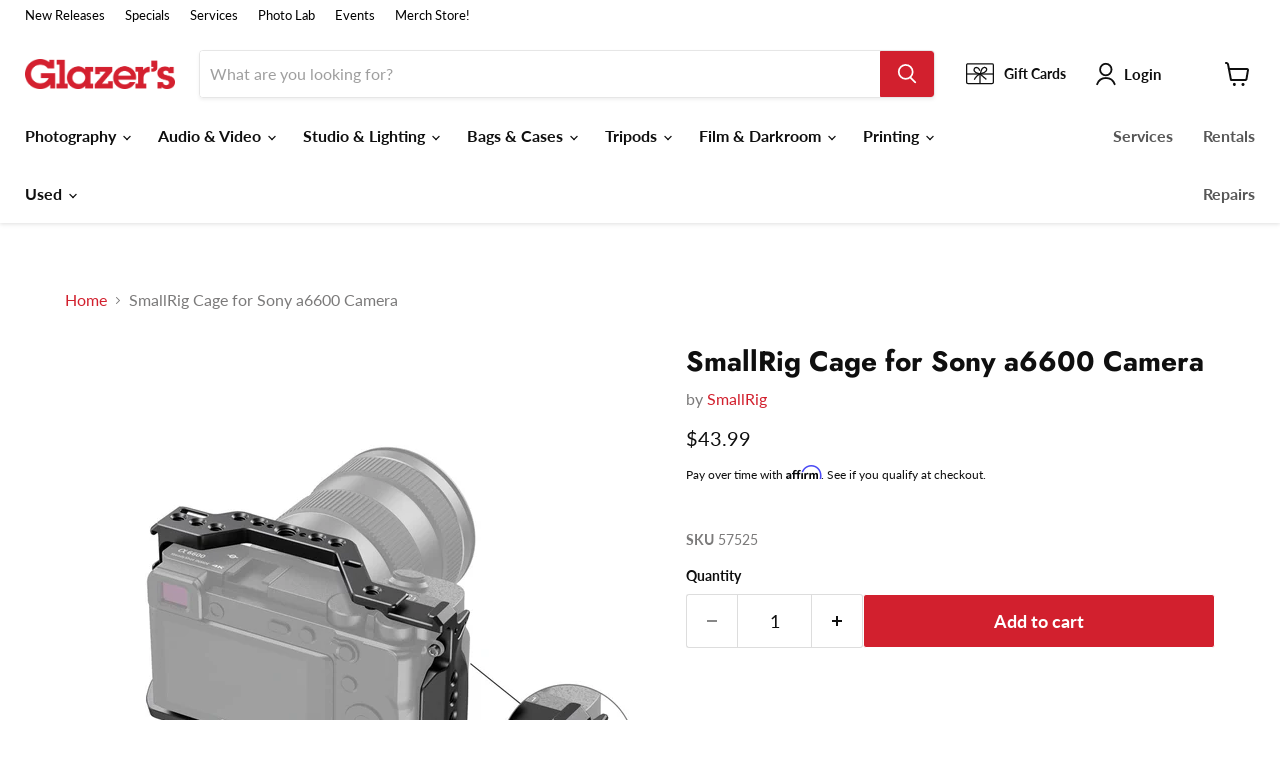

--- FILE ---
content_type: text/html;charset=UTF-8
request_url: https://pixel-sync.sitescout.com/dmp/asyncPixelSync?cookieQ=1
body_size: 876
content:

<html>
<body style="margin: 0;">
<script type="text/javascript">
    function __load_async() {
        for (var a =["https://dpm.demdex.net/ibs:dpid=82530&dpuuid=2bc638ce-7eed-40c6-93d2-1f6f337efd63-696a3599-5553&gdpr=0&gdpr_consent=","https://pixel.tapad.com/idsync/ex/receive?partner_id=2499&partner_device_id=2bc638ce-7eed-40c6-93d2-1f6f337efd63-696a3599-5553","https://loadm.exelator.com/load/?p=204&g=700&j=0&buid=2bc638ce-7eed-40c6-93d2-1f6f337efd63-696a3599-5553&gdpr=0&gdpr_consent=","https://idsync.rlcdn.com/384136.gif?partner_uid=2bc638ce-7eed-40c6-93d2-1f6f337efd63-696a3599-5553&gdpr=0&gdpr_consent=","https://sync.crwdcntrl.net/qmap?c=1389&tp=STSC&tpid=2bc638ce-7eed-40c6-93d2-1f6f337efd63-696a3599-5553&gdpr=0&gdpr_consent="], b = 0; b < a.length; b++) {
            var c = document.createElement("img");
            c.height = 1, c.width = 1, c.style.display = "none", c.src = a[b], document.body.appendChild(c)
        }
    }
    "complete" === document.readyState ? __load_async() : window.attachEvent ? window.attachEvent("onload", __load_async) : window.addEventListener && window.addEventListener("load", __load_async, !1);
</script>
</body>
</html>


--- FILE ---
content_type: text/html;charset=UTF-8
request_url: https://pixel-sync.sitescout.com/dmp/asyncPixelSync?cookieQ=1
body_size: 742
content:

<html>
<body style="margin: 0;">
<script type="text/javascript">
    function __load_async() {
        for (var a =["https://dpm.demdex.net/ibs:dpid=82530&dpuuid=2bc638ce-7eed-40c6-93d2-1f6f337efd63-696a3599-5553&gdpr=0&gdpr_consent=","https://pixel.tapad.com/idsync/ex/receive?partner_id=2499&partner_device_id=2bc638ce-7eed-40c6-93d2-1f6f337efd63-696a3599-5553","https://loadm.exelator.com/load/?p=204&g=700&j=0&buid=2bc638ce-7eed-40c6-93d2-1f6f337efd63-696a3599-5553&gdpr=0&gdpr_consent=","https://idsync.rlcdn.com/384136.gif?partner_uid=2bc638ce-7eed-40c6-93d2-1f6f337efd63-696a3599-5553&gdpr=0&gdpr_consent=","https://sync.crwdcntrl.net/qmap?c=1389&tp=STSC&tpid=2bc638ce-7eed-40c6-93d2-1f6f337efd63-696a3599-5553&gdpr=0&gdpr_consent="], b = 0; b < a.length; b++) {
            var c = document.createElement("img");
            c.height = 1, c.width = 1, c.style.display = "none", c.src = a[b], document.body.appendChild(c)
        }
    }
    "complete" === document.readyState ? __load_async() : window.attachEvent ? window.attachEvent("onload", __load_async) : window.addEventListener && window.addEventListener("load", __load_async, !1);
</script>
</body>
</html>


--- FILE ---
content_type: text/html;charset=UTF-8
request_url: https://pixel-sync.sitescout.com/dmp/asyncPixelSync?cookieQ=1
body_size: 741
content:

<html>
<body style="margin: 0;">
<script type="text/javascript">
    function __load_async() {
        for (var a =["https://dpm.demdex.net/ibs:dpid=82530&dpuuid=9870089b-3ed8-49c6-9b0b-a9b9d6a520ce-696a3599-5553&gdpr=0&gdpr_consent=","https://pixel.tapad.com/idsync/ex/receive?partner_id=2499&partner_device_id=9870089b-3ed8-49c6-9b0b-a9b9d6a520ce-696a3599-5553","https://loadm.exelator.com/load/?p=204&g=700&j=0&buid=9870089b-3ed8-49c6-9b0b-a9b9d6a520ce-696a3599-5553&gdpr=0&gdpr_consent=","https://idsync.rlcdn.com/384136.gif?partner_uid=9870089b-3ed8-49c6-9b0b-a9b9d6a520ce-696a3599-5553&gdpr=0&gdpr_consent=","https://sync.crwdcntrl.net/qmap?c=1389&tp=STSC&tpid=9870089b-3ed8-49c6-9b0b-a9b9d6a520ce-696a3599-5553&gdpr=0&gdpr_consent="], b = 0; b < a.length; b++) {
            var c = document.createElement("img");
            c.height = 1, c.width = 1, c.style.display = "none", c.src = a[b], document.body.appendChild(c)
        }
    }
    "complete" === document.readyState ? __load_async() : window.attachEvent ? window.attachEvent("onload", __load_async) : window.addEventListener && window.addEventListener("load", __load_async, !1);
</script>
</body>
</html>


--- FILE ---
content_type: text/html; charset=utf-8
request_url: https://www.glazerscamera.com/collections/all/products/sr-cage-sony-a6600?view=recently-viewed
body_size: 605
content:






















  












<li
  class="productgrid--item  imagestyle--medium        product-recently-viewed-card    show-actions--mobile"
  data-product-item
  data-product-quickshop-url="/collections/all/products/sr-cage-sony-a6600"
  
    data-recently-viewed-card
  
>
  <div class="productitem" data-product-item-content>
    
    
    
    

    

    

    <div class="productitem__container">
      <div class="product-recently-viewed-card-time" data-product-handle="sr-cage-sony-a6600">
      <button
        class="product-recently-viewed-card-remove"
        aria-label="close"
        data-remove-recently-viewed
      >
        


                                                                      <svg class="icon-remove "    aria-hidden="true"    focusable="false"    role="presentation"    xmlns="http://www.w3.org/2000/svg" width="10" height="10" viewBox="0 0 10 10" xmlns="http://www.w3.org/2000/svg">      <path fill="currentColor" d="M6.08785659,5 L9.77469752,1.31315906 L8.68684094,0.225302476 L5,3.91214341 L1.31315906,0.225302476 L0.225302476,1.31315906 L3.91214341,5 L0.225302476,8.68684094 L1.31315906,9.77469752 L5,6.08785659 L8.68684094,9.77469752 L9.77469752,8.68684094 L6.08785659,5 Z"></path>    </svg>                                              

      </button>
    </div>

      <div class="productitem__image-container">
        <a
          class="productitem--image-link"
          href="/collections/all/products/sr-cage-sony-a6600"
          aria-label="/products/sr-cage-sony-a6600"
          tabindex="-1"
          data-product-page-link
        >
          <figure
            class="productitem--image"
            data-product-item-image
            
          >
            
              
                
                

  
    <noscript data-rimg-noscript>
      <img
        
          src="//www.glazerscamera.com/cdn/shop/products/ccs2493-8__76549.1572052279_512x512.jpg?v=1614041177"
        

        alt=""
        data-rimg="noscript"
        srcset="//www.glazerscamera.com/cdn/shop/products/ccs2493-8__76549.1572052279_512x512.jpg?v=1614041177 1x, //www.glazerscamera.com/cdn/shop/products/ccs2493-8__76549.1572052279_1024x1024.jpg?v=1614041177 2x, //www.glazerscamera.com/cdn/shop/products/ccs2493-8__76549.1572052279_1280x1280.jpg?v=1614041177 2.5x"
        class="productitem--image-alternate"
        
        
      >
    </noscript>
  

  <img
    
      src="//www.glazerscamera.com/cdn/shop/products/ccs2493-8__76549.1572052279_512x512.jpg?v=1614041177"
    
    alt=""

    
      data-rimg="lazy"
      data-rimg-scale="1"
      data-rimg-template="//www.glazerscamera.com/cdn/shop/products/ccs2493-8__76549.1572052279_{size}.jpg?v=1614041177"
      data-rimg-max="1280x1280"
      data-rimg-crop="false"
      
      srcset="data:image/svg+xml;utf8,<svg%20xmlns='http://www.w3.org/2000/svg'%20width='512'%20height='512'></svg>"
    

    class="productitem--image-alternate"
    
    
  >



  <div data-rimg-canvas></div>


              
              

  
    <noscript data-rimg-noscript>
      <img
        
          src="//www.glazerscamera.com/cdn/shop/products/ccs2493-4__73824.1572052279_512x512.jpg?v=1614041176"
        

        alt=""
        data-rimg="noscript"
        srcset="//www.glazerscamera.com/cdn/shop/products/ccs2493-4__73824.1572052279_512x512.jpg?v=1614041176 1x, //www.glazerscamera.com/cdn/shop/products/ccs2493-4__73824.1572052279_1024x1024.jpg?v=1614041176 2x, //www.glazerscamera.com/cdn/shop/products/ccs2493-4__73824.1572052279_1280x1280.jpg?v=1614041176 2.5x"
        class="productitem--image-primary"
        
        
      >
    </noscript>
  

  <img
    
      src="//www.glazerscamera.com/cdn/shop/products/ccs2493-4__73824.1572052279_512x512.jpg?v=1614041176"
    
    alt=""

    
      data-rimg="lazy"
      data-rimg-scale="1"
      data-rimg-template="//www.glazerscamera.com/cdn/shop/products/ccs2493-4__73824.1572052279_{size}.jpg?v=1614041176"
      data-rimg-max="1280x1280"
      data-rimg-crop="false"
      
      srcset="data:image/svg+xml;utf8,<svg%20xmlns='http://www.w3.org/2000/svg'%20width='512'%20height='512'></svg>"
    

    class="productitem--image-primary"
    
    
  >



  <div data-rimg-canvas></div>


            

            




























    
          </figure>
        </a>
      </div><div class="productitem--info">
        
          
        

        

        <h2 class="productitem--title">
          <a href="/collections/all/products/sr-cage-sony-a6600" data-product-page-link>
            SmallRig Cage for Sony a6600 Camera
          </a>
        </h2>

        <!-- Shopper Approved Category Code - snippets/product-grid-item.liquid -->
        <div class="star_container Shopify_US_5317262245933_35176844525613"></div>
        <!-- END Shopper Approved Category Code - snippets/product-grid-item.liquid -->
        
        
          
        

        
          






























<div class="price productitem__price ">
  
    <div
      class="price__compare-at "
      data-price-compare-container
    >

      
        <span class="money price__original" data-price-original></span>
      
    </div>


    
      
      <div class="price__compare-at--hidden" data-compare-price-range-hidden>
        
          <span class="visually-hidden">Original price</span>
          <span class="money price__compare-at--min" data-price-compare-min>
            $0.00
          </span>
          -
          <span class="visually-hidden">Original price</span>
          <span class="money price__compare-at--max" data-price-compare-max>
            $0.00
          </span>
        
      </div>
      <div class="price__compare-at--hidden" data-compare-price-hidden>
        <span class="visually-hidden">Original price</span>
        <span class="money price__compare-at--single" data-price-compare>
          $0.00
        </span>
      </div>
    
  

  <div class="price__current  " data-price-container>

    

    
      
      
      <span class="money" data-price>
        $43.99
      </span>
    
    
  </div>

  
    
    <div class="price__current--hidden" data-current-price-range-hidden>
      
        <span class="money price__current--min" data-price-min>$43.99</span>
        -
        <span class="money price__current--max" data-price-max>$43.99</span>
      
    </div>
    <div class="price__current--hidden" data-current-price-hidden>
      <span class="visually-hidden">Current price</span>
      <span class="money" data-price>
        $43.99
      </span>
    </div>
  

  
    
    
    
    

    <div
      class="
        productitem__unit-price
        hidden
      "
      data-unit-price
    >
      <span class="productitem__total-quantity" data-total-quantity></span> | <span class="productitem__unit-price--amount money" data-unit-price-amount></span> / <span class="productitem__unit-price--measure" data-unit-price-measure></span>
    </div>
  

  
</div>


        

        
          

          
            
          
        

        
          <div class="productitem--description">
            <p>Sr Cage Sony A6600Two cold shoes, one on top and one on the side, provide additional accessory mounting options. The cage incorporates two camera s...</p>

            
              <a
                href="/collections/all/products/sr-cage-sony-a6600"
                class="productitem--link"
                data-product-page-link
              >
                View full details
              </a>
            
          </div>
        
      </div>

      
    </div>
  </div>

  
    <script type="application/json" data-quick-buy-settings>
      {
        "cart_redirection": true,
        "money_format": "${{amount}}"
      }
    </script>
  
</li>


--- FILE ---
content_type: application/javascript; charset=utf-8
request_url: https://ws.cs.1worldsync.com/386f87b0/script/b76674a532?cpn=&mf=SmallRig&pn=&upcean=UPC_EAN_CODE&ccid=CATALOG_CODE&lang=EN&market=US&host=www.glazerscamera.com&nld=1
body_size: 272
content:
window["ccs_cc_loadQueue"].push({
"ldn": "ccs_cc_ld_b76674a532"
,
"inlineScript": "\r\nccs_cc_loge_f64d4d(\u0027880f83aa\u0027);\r\nfunction ccs_cc_gete_params_f64d4d(id){switch(id){\r\ncase \u0027880f83aa\u0027: return { et: \u0027ProductHookLoad\u0027, serverParams: {\"ServerTime\":\"2\",\"ResultCode\":\"100\"} };break;\r\n}}\r\nfunction ccs_cc_loge_f64d4d(id, clientParams){\r\nvar eventInfo = ccs_cc_gete_params_f64d4d(id); if(!eventInfo) return;\r\nccs_cc_log.logEvent (eventInfo.et, \u0027SKey=386f87b0\u0026LCID=1033\u0026Market=US\u0026Locale=EN-USA\u0026ZoneId=b76674a532\u0026ZoneVer=6\u0026SMfgName=SmallRig\u0027, eventInfo.serverParams, clientParams); }\r\n\r\n"
,
"inlineStyle": "\r\n"
,
"sites": [
"cnetcontent.com","cnetcontentcast.com","1worldsync.com","glazerscamera.com"]
});


--- FILE ---
content_type: text/javascript; charset=utf-8
request_url: https://www.glazerscamera.com/products/sr-cage-sony-a6600.js
body_size: 1231
content:
{"id":5317262245933,"title":"SmallRig Cage for Sony a6600 Camera","handle":"sr-cage-sony-a6600","description":"Sr Cage Sony A6600\u003cbr\u003e\u003cp\u003eTwo cold shoes, one on top and one on the side, provide additional accessory mounting options. The cage incorporates two camera strap slots for a strap of your choice (strap not included). The cage maintains access to the camera's controls and ports when mounted on your camera. The cage is constructed from lightweight yet durable aluminum, and attached to the bottom of the cage is a magnetically attached flat-tip screwdriver.\u003c\/p\u003e\u003cp\u003eMaintains access to the battery plate cover\u003cbr\u003eThe 3\/8\"-16 threaded mounting hole on top features ARRI anti-twist divots, making it compatible with 3\/8\"-16 threaded accessories or accessories that use the ARRI anti-twist system\u003cbr\u003eThe 1\/4\"-20 threaded accessory mounting holes and two cold shoes provide attachment points for accessories that won't stress your camera's body\u003c\/p\u003e","published_at":"2021-02-22T15:49:53-08:00","created_at":"2021-02-22T15:49:53-08:00","vendor":"SmallRig","type":"Camera Stabilizers \u0026 Supports","tags":["cine-accessories","HS24RIG","rigs-accessories","smallrig","under-100","Video: Rigs \u0026 Support"],"price":4399,"price_min":4399,"price_max":4399,"available":true,"price_varies":false,"compare_at_price":0,"compare_at_price_min":0,"compare_at_price_max":0,"compare_at_price_varies":false,"variants":[{"id":35176844525613,"title":"Default Title","option1":"Default Title","option2":null,"option3":null,"sku":"57525","requires_shipping":true,"taxable":true,"featured_image":null,"available":true,"name":"SmallRig Cage for Sony a6600 Camera","public_title":null,"options":["Default Title"],"price":4399,"weight":454,"compare_at_price":0,"inventory_management":"shopify","barcode":"","quantity_rule":{"min":1,"max":null,"increment":1},"quantity_price_breaks":[],"requires_selling_plan":false,"selling_plan_allocations":[]}],"images":["\/\/cdn.shopify.com\/s\/files\/1\/0397\/6167\/4285\/products\/ccs2493-4__73824.1572052279.jpg?v=1614041176","\/\/cdn.shopify.com\/s\/files\/1\/0397\/6167\/4285\/products\/ccs2493-8__76549.1572052279.jpg?v=1614041177","\/\/cdn.shopify.com\/s\/files\/1\/0397\/6167\/4285\/products\/ccs2493-6__15752.1572052279.jpg?v=1614041180","\/\/cdn.shopify.com\/s\/files\/1\/0397\/6167\/4285\/products\/ccs2493-7__97088.1572052279.jpg?v=1614041182","\/\/cdn.shopify.com\/s\/files\/1\/0397\/6167\/4285\/products\/ccs2493-5__79647.1572052279.jpg?v=1614041184","\/\/cdn.shopify.com\/s\/files\/1\/0397\/6167\/4285\/products\/ccs2493-8__76549.1572052279_1.jpg?v=1614041186","\/\/cdn.shopify.com\/s\/files\/1\/0397\/6167\/4285\/products\/ccs2493-4__73824.1572052279_1.jpg?v=1614041188","\/\/cdn.shopify.com\/s\/files\/1\/0397\/6167\/4285\/products\/ccs2493-7__97088.1572052279_1.jpg?v=1614041190"],"featured_image":"\/\/cdn.shopify.com\/s\/files\/1\/0397\/6167\/4285\/products\/ccs2493-4__73824.1572052279.jpg?v=1614041176","options":[{"name":"Title","position":1,"values":["Default Title"]}],"url":"\/products\/sr-cage-sony-a6600","media":[{"alt":null,"id":10424404148269,"position":1,"preview_image":{"aspect_ratio":1.0,"height":1280,"width":1280,"src":"https:\/\/cdn.shopify.com\/s\/files\/1\/0397\/6167\/4285\/products\/ccs2493-4__73824.1572052279.jpg?v=1614041176"},"aspect_ratio":1.0,"height":1280,"media_type":"image","src":"https:\/\/cdn.shopify.com\/s\/files\/1\/0397\/6167\/4285\/products\/ccs2493-4__73824.1572052279.jpg?v=1614041176","width":1280},{"alt":null,"id":10424404410413,"position":2,"preview_image":{"aspect_ratio":1.0,"height":1280,"width":1280,"src":"https:\/\/cdn.shopify.com\/s\/files\/1\/0397\/6167\/4285\/products\/ccs2493-8__76549.1572052279.jpg?v=1614041177"},"aspect_ratio":1.0,"height":1280,"media_type":"image","src":"https:\/\/cdn.shopify.com\/s\/files\/1\/0397\/6167\/4285\/products\/ccs2493-8__76549.1572052279.jpg?v=1614041177","width":1280},{"alt":null,"id":10424404705325,"position":3,"preview_image":{"aspect_ratio":1.0,"height":1280,"width":1280,"src":"https:\/\/cdn.shopify.com\/s\/files\/1\/0397\/6167\/4285\/products\/ccs2493-6__15752.1572052279.jpg?v=1614041180"},"aspect_ratio":1.0,"height":1280,"media_type":"image","src":"https:\/\/cdn.shopify.com\/s\/files\/1\/0397\/6167\/4285\/products\/ccs2493-6__15752.1572052279.jpg?v=1614041180","width":1280},{"alt":null,"id":10424405033005,"position":4,"preview_image":{"aspect_ratio":1.0,"height":1280,"width":1280,"src":"https:\/\/cdn.shopify.com\/s\/files\/1\/0397\/6167\/4285\/products\/ccs2493-7__97088.1572052279.jpg?v=1614041182"},"aspect_ratio":1.0,"height":1280,"media_type":"image","src":"https:\/\/cdn.shopify.com\/s\/files\/1\/0397\/6167\/4285\/products\/ccs2493-7__97088.1572052279.jpg?v=1614041182","width":1280},{"alt":null,"id":10424405262381,"position":5,"preview_image":{"aspect_ratio":1.0,"height":1280,"width":1280,"src":"https:\/\/cdn.shopify.com\/s\/files\/1\/0397\/6167\/4285\/products\/ccs2493-5__79647.1572052279.jpg?v=1614041184"},"aspect_ratio":1.0,"height":1280,"media_type":"image","src":"https:\/\/cdn.shopify.com\/s\/files\/1\/0397\/6167\/4285\/products\/ccs2493-5__79647.1572052279.jpg?v=1614041184","width":1280},{"alt":null,"id":10424405557293,"position":6,"preview_image":{"aspect_ratio":1.0,"height":1280,"width":1280,"src":"https:\/\/cdn.shopify.com\/s\/files\/1\/0397\/6167\/4285\/products\/ccs2493-8__76549.1572052279_1.jpg?v=1614041186"},"aspect_ratio":1.0,"height":1280,"media_type":"image","src":"https:\/\/cdn.shopify.com\/s\/files\/1\/0397\/6167\/4285\/products\/ccs2493-8__76549.1572052279_1.jpg?v=1614041186","width":1280},{"alt":null,"id":10424405753901,"position":7,"preview_image":{"aspect_ratio":1.0,"height":1280,"width":1280,"src":"https:\/\/cdn.shopify.com\/s\/files\/1\/0397\/6167\/4285\/products\/ccs2493-4__73824.1572052279_1.jpg?v=1614041188"},"aspect_ratio":1.0,"height":1280,"media_type":"image","src":"https:\/\/cdn.shopify.com\/s\/files\/1\/0397\/6167\/4285\/products\/ccs2493-4__73824.1572052279_1.jpg?v=1614041188","width":1280},{"alt":null,"id":10424406081581,"position":8,"preview_image":{"aspect_ratio":1.0,"height":1280,"width":1280,"src":"https:\/\/cdn.shopify.com\/s\/files\/1\/0397\/6167\/4285\/products\/ccs2493-7__97088.1572052279_1.jpg?v=1614041190"},"aspect_ratio":1.0,"height":1280,"media_type":"image","src":"https:\/\/cdn.shopify.com\/s\/files\/1\/0397\/6167\/4285\/products\/ccs2493-7__97088.1572052279_1.jpg?v=1614041190","width":1280}],"requires_selling_plan":false,"selling_plan_groups":[]}

--- FILE ---
content_type: text/javascript; charset=utf-8
request_url: https://www.glazerscamera.com/products/sr-cage-sony-a6600.js
body_size: 904
content:
{"id":5317262245933,"title":"SmallRig Cage for Sony a6600 Camera","handle":"sr-cage-sony-a6600","description":"Sr Cage Sony A6600\u003cbr\u003e\u003cp\u003eTwo cold shoes, one on top and one on the side, provide additional accessory mounting options. The cage incorporates two camera strap slots for a strap of your choice (strap not included). The cage maintains access to the camera's controls and ports when mounted on your camera. The cage is constructed from lightweight yet durable aluminum, and attached to the bottom of the cage is a magnetically attached flat-tip screwdriver.\u003c\/p\u003e\u003cp\u003eMaintains access to the battery plate cover\u003cbr\u003eThe 3\/8\"-16 threaded mounting hole on top features ARRI anti-twist divots, making it compatible with 3\/8\"-16 threaded accessories or accessories that use the ARRI anti-twist system\u003cbr\u003eThe 1\/4\"-20 threaded accessory mounting holes and two cold shoes provide attachment points for accessories that won't stress your camera's body\u003c\/p\u003e","published_at":"2021-02-22T15:49:53-08:00","created_at":"2021-02-22T15:49:53-08:00","vendor":"SmallRig","type":"Camera Stabilizers \u0026 Supports","tags":["cine-accessories","HS24RIG","rigs-accessories","smallrig","under-100","Video: Rigs \u0026 Support"],"price":4399,"price_min":4399,"price_max":4399,"available":true,"price_varies":false,"compare_at_price":0,"compare_at_price_min":0,"compare_at_price_max":0,"compare_at_price_varies":false,"variants":[{"id":35176844525613,"title":"Default Title","option1":"Default Title","option2":null,"option3":null,"sku":"57525","requires_shipping":true,"taxable":true,"featured_image":null,"available":true,"name":"SmallRig Cage for Sony a6600 Camera","public_title":null,"options":["Default Title"],"price":4399,"weight":454,"compare_at_price":0,"inventory_management":"shopify","barcode":"","quantity_rule":{"min":1,"max":null,"increment":1},"quantity_price_breaks":[],"requires_selling_plan":false,"selling_plan_allocations":[]}],"images":["\/\/cdn.shopify.com\/s\/files\/1\/0397\/6167\/4285\/products\/ccs2493-4__73824.1572052279.jpg?v=1614041176","\/\/cdn.shopify.com\/s\/files\/1\/0397\/6167\/4285\/products\/ccs2493-8__76549.1572052279.jpg?v=1614041177","\/\/cdn.shopify.com\/s\/files\/1\/0397\/6167\/4285\/products\/ccs2493-6__15752.1572052279.jpg?v=1614041180","\/\/cdn.shopify.com\/s\/files\/1\/0397\/6167\/4285\/products\/ccs2493-7__97088.1572052279.jpg?v=1614041182","\/\/cdn.shopify.com\/s\/files\/1\/0397\/6167\/4285\/products\/ccs2493-5__79647.1572052279.jpg?v=1614041184","\/\/cdn.shopify.com\/s\/files\/1\/0397\/6167\/4285\/products\/ccs2493-8__76549.1572052279_1.jpg?v=1614041186","\/\/cdn.shopify.com\/s\/files\/1\/0397\/6167\/4285\/products\/ccs2493-4__73824.1572052279_1.jpg?v=1614041188","\/\/cdn.shopify.com\/s\/files\/1\/0397\/6167\/4285\/products\/ccs2493-7__97088.1572052279_1.jpg?v=1614041190"],"featured_image":"\/\/cdn.shopify.com\/s\/files\/1\/0397\/6167\/4285\/products\/ccs2493-4__73824.1572052279.jpg?v=1614041176","options":[{"name":"Title","position":1,"values":["Default Title"]}],"url":"\/products\/sr-cage-sony-a6600","media":[{"alt":null,"id":10424404148269,"position":1,"preview_image":{"aspect_ratio":1.0,"height":1280,"width":1280,"src":"https:\/\/cdn.shopify.com\/s\/files\/1\/0397\/6167\/4285\/products\/ccs2493-4__73824.1572052279.jpg?v=1614041176"},"aspect_ratio":1.0,"height":1280,"media_type":"image","src":"https:\/\/cdn.shopify.com\/s\/files\/1\/0397\/6167\/4285\/products\/ccs2493-4__73824.1572052279.jpg?v=1614041176","width":1280},{"alt":null,"id":10424404410413,"position":2,"preview_image":{"aspect_ratio":1.0,"height":1280,"width":1280,"src":"https:\/\/cdn.shopify.com\/s\/files\/1\/0397\/6167\/4285\/products\/ccs2493-8__76549.1572052279.jpg?v=1614041177"},"aspect_ratio":1.0,"height":1280,"media_type":"image","src":"https:\/\/cdn.shopify.com\/s\/files\/1\/0397\/6167\/4285\/products\/ccs2493-8__76549.1572052279.jpg?v=1614041177","width":1280},{"alt":null,"id":10424404705325,"position":3,"preview_image":{"aspect_ratio":1.0,"height":1280,"width":1280,"src":"https:\/\/cdn.shopify.com\/s\/files\/1\/0397\/6167\/4285\/products\/ccs2493-6__15752.1572052279.jpg?v=1614041180"},"aspect_ratio":1.0,"height":1280,"media_type":"image","src":"https:\/\/cdn.shopify.com\/s\/files\/1\/0397\/6167\/4285\/products\/ccs2493-6__15752.1572052279.jpg?v=1614041180","width":1280},{"alt":null,"id":10424405033005,"position":4,"preview_image":{"aspect_ratio":1.0,"height":1280,"width":1280,"src":"https:\/\/cdn.shopify.com\/s\/files\/1\/0397\/6167\/4285\/products\/ccs2493-7__97088.1572052279.jpg?v=1614041182"},"aspect_ratio":1.0,"height":1280,"media_type":"image","src":"https:\/\/cdn.shopify.com\/s\/files\/1\/0397\/6167\/4285\/products\/ccs2493-7__97088.1572052279.jpg?v=1614041182","width":1280},{"alt":null,"id":10424405262381,"position":5,"preview_image":{"aspect_ratio":1.0,"height":1280,"width":1280,"src":"https:\/\/cdn.shopify.com\/s\/files\/1\/0397\/6167\/4285\/products\/ccs2493-5__79647.1572052279.jpg?v=1614041184"},"aspect_ratio":1.0,"height":1280,"media_type":"image","src":"https:\/\/cdn.shopify.com\/s\/files\/1\/0397\/6167\/4285\/products\/ccs2493-5__79647.1572052279.jpg?v=1614041184","width":1280},{"alt":null,"id":10424405557293,"position":6,"preview_image":{"aspect_ratio":1.0,"height":1280,"width":1280,"src":"https:\/\/cdn.shopify.com\/s\/files\/1\/0397\/6167\/4285\/products\/ccs2493-8__76549.1572052279_1.jpg?v=1614041186"},"aspect_ratio":1.0,"height":1280,"media_type":"image","src":"https:\/\/cdn.shopify.com\/s\/files\/1\/0397\/6167\/4285\/products\/ccs2493-8__76549.1572052279_1.jpg?v=1614041186","width":1280},{"alt":null,"id":10424405753901,"position":7,"preview_image":{"aspect_ratio":1.0,"height":1280,"width":1280,"src":"https:\/\/cdn.shopify.com\/s\/files\/1\/0397\/6167\/4285\/products\/ccs2493-4__73824.1572052279_1.jpg?v=1614041188"},"aspect_ratio":1.0,"height":1280,"media_type":"image","src":"https:\/\/cdn.shopify.com\/s\/files\/1\/0397\/6167\/4285\/products\/ccs2493-4__73824.1572052279_1.jpg?v=1614041188","width":1280},{"alt":null,"id":10424406081581,"position":8,"preview_image":{"aspect_ratio":1.0,"height":1280,"width":1280,"src":"https:\/\/cdn.shopify.com\/s\/files\/1\/0397\/6167\/4285\/products\/ccs2493-7__97088.1572052279_1.jpg?v=1614041190"},"aspect_ratio":1.0,"height":1280,"media_type":"image","src":"https:\/\/cdn.shopify.com\/s\/files\/1\/0397\/6167\/4285\/products\/ccs2493-7__97088.1572052279_1.jpg?v=1614041190","width":1280}],"requires_selling_plan":false,"selling_plan_groups":[]}